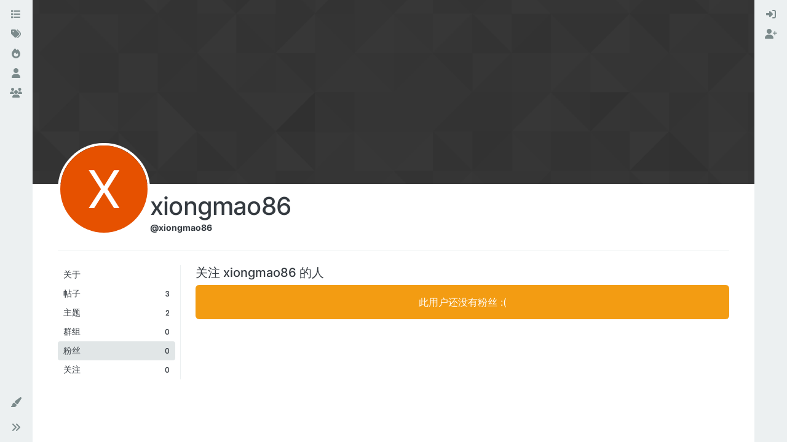

--- FILE ---
content_type: text/html; charset=utf-8
request_url: https://shine-it.net/user/xiongmao86/followers
body_size: 8887
content:
<!DOCTYPE html>
<html lang="zh-CN" data-dir="ltr" style="direction: ltr;">
<head>
<title>关注 xiongmao86 的人 | Odoo 中文社区</title>
<meta name="viewport" content="width&#x3D;device-width, initial-scale&#x3D;1.0" />
	<meta name="content-type" content="text/html; charset=UTF-8" />
	<meta name="apple-mobile-web-app-capable" content="yes" />
	<meta name="mobile-web-app-capable" content="yes" />
	<meta property="og:site_name" content="Odoo 中文社区" />
	<meta name="msapplication-badge" content="frequency=30; polling-uri=https://odoo.net.cn/sitemap.xml" />
	<meta name="theme-color" content="#ffffff" />
	<meta name="keywords" content="Odoo 中文,OpenERP 中文,Odoo,Odoo社区,Odoo中文社区,OpenERP,Odoo 中国,Odoo中国,Odoo培训,Odoo 二次开发,Odoo开发,Odoo教程" />
	<meta property="og:image" content="https://odoo.net.cn/assets/images/logo@3x.png" />
	<meta property="og:image:url" content="https://odoo.net.cn/assets/images/logo@3x.png" />
	<meta property="og:image:width" content="963" />
	<meta property="og:image:height" content="225" />
	<meta property="og:title" content="Odoo 中文社区" />
	<meta property="og:url" content="https://odoo.net.cn/user/xiongmao86/followers" />
	<meta name="description" content="Odoo 在线中文社区- Odoo技术，功能，文档，培训，合作交流" />
	<meta property="og:description" content="Odoo 在线中文社区- Odoo技术，功能，文档，培训，合作交流" />
	
<link rel="stylesheet" type="text/css" href="/assets/client-flatly.css?v=7u2bf5a3bs3" />
<link rel="icon" type="image/x-icon" href="/assets/uploads/system/favicon.ico?v&#x3D;7u2bf5a3bs3" />
	<link rel="manifest" href="/manifest.webmanifest" crossorigin="use-credentials" />
	<link rel="search" type="application/opensearchdescription+xml" title="Odoo 中文社区" href="/osd.xml" />
	<link rel="apple-touch-icon" href="/assets/images/touch/512.png" />
	<link rel="icon" sizes="36x36" href="/assets/images/touch/36.png" />
	<link rel="icon" sizes="48x48" href="/assets/images/touch/48.png" />
	<link rel="icon" sizes="72x72" href="/assets/images/touch/72.png" />
	<link rel="icon" sizes="96x96" href="/assets/images/touch/96.png" />
	<link rel="icon" sizes="144x144" href="/assets/images/touch/144.png" />
	<link rel="icon" sizes="192x192" href="/assets/images/touch/192.png" />
	<link rel="icon" sizes="512x512" href="/assets/images/touch/512.png" />
	<link rel="prefetch" href="/assets/src/modules/composer.js?v&#x3D;7u2bf5a3bs3" />
	<link rel="prefetch" href="/assets/src/modules/composer/uploads.js?v&#x3D;7u2bf5a3bs3" />
	<link rel="prefetch" href="/assets/src/modules/composer/drafts.js?v&#x3D;7u2bf5a3bs3" />
	<link rel="prefetch" href="/assets/src/modules/composer/tags.js?v&#x3D;7u2bf5a3bs3" />
	<link rel="prefetch" href="/assets/src/modules/composer/categoryList.js?v&#x3D;7u2bf5a3bs3" />
	<link rel="prefetch" href="/assets/src/modules/composer/resize.js?v&#x3D;7u2bf5a3bs3" />
	<link rel="prefetch" href="/assets/src/modules/composer/autocomplete.js?v&#x3D;7u2bf5a3bs3" />
	<link rel="prefetch" href="/assets/templates/composer.tpl?v&#x3D;7u2bf5a3bs3" />
	<link rel="prefetch" href="/assets/language/zh-CN/topic.json?v&#x3D;7u2bf5a3bs3" />
	<link rel="prefetch" href="/assets/language/zh-CN/modules.json?v&#x3D;7u2bf5a3bs3" />
	<link rel="prefetch" href="/assets/language/zh-CN/tags.json?v&#x3D;7u2bf5a3bs3" />
	<link rel="stylesheet" href="https://odoo.net.cn/assets/plugins/nodebb-plugin-emoji/emoji/styles.css?v&#x3D;7u2bf5a3bs3" />
	<link rel="prefetch stylesheet" href="/assets/plugins/nodebb-plugin-markdown/styles/default.css" />
	<link rel="prefetch" href="/assets/language/zh-CN/markdown.json?v&#x3D;7u2bf5a3bs3" />
	
<script type="a77acaaa8a848baa39493783-text/javascript">
var config = JSON.parse('{"relative_path":"","upload_url":"/assets/uploads","asset_base_url":"/assets","assetBaseUrl":"/assets","siteTitle":"Odoo \u4E2D\u6587\u793E\u533A","browserTitle":"Odoo \u4E2D\u6587\u793E\u533A","titleLayout":"&#123;pageTitle&#125; | &#123;browserTitle&#125;","showSiteTitle":true,"maintenanceMode":false,"postQueue":0,"minimumTitleLength":3,"maximumTitleLength":255,"minimumPostLength":8,"maximumPostLength":32767,"minimumTagsPerTopic":0,"maximumTagsPerTopic":5,"minimumTagLength":3,"maximumTagLength":15,"undoTimeout":10000,"useOutgoingLinksPage":false,"allowGuestHandles":false,"allowTopicsThumbnail":false,"usePagination":false,"disableChat":false,"disableChatMessageEditing":false,"maximumChatMessageLength":9007199254740991,"socketioTransports":["polling","websocket"],"socketioOrigins":"http://shine-it.net:* http://www.shine-it.net:* http://new.shine-it.net:* http://odoo.net.cn:* http://www.odoo.net.cn:* http://odoocn.org:* http://www.odoocn.org:*","websocketAddress":"","maxReconnectionAttempts":5,"reconnectionDelay":1500,"topicsPerPage":20,"postsPerPage":20,"maximumFileSize":20480,"theme:id":"nodebb-theme-harmony","theme:src":"https://cdn.jsdelivr.net/npm/bootswatch@5.2.3/dist/flatly/bootstrap.min.css","defaultLang":"zh-CN","userLang":"zh-CN","loggedIn":false,"uid":-1,"cache-buster":"v=7u2bf5a3bs3","topicPostSort":"oldest_to_newest","categoryTopicSort":"recently_replied","csrf_token":false,"searchEnabled":true,"searchDefaultInQuick":"titles","bootswatchSkin":"flatly","composer:showHelpTab":true,"enablePostHistory":true,"timeagoCutoff":30,"timeagoCodes":["af","am","ar","az-short","az","be","bg","bs","ca","cs","cy","da","de-short","de","dv","el","en-short","en","es-short","es","et","eu","fa-short","fa","fi","fr-short","fr","gl","he","hr","hu","hy","id","is","it-short","it","ja","jv","ko","ky","lt","lv","mk","nl","no","pl","pt-br-short","pt-br","pt-short","pt","ro","rs","ru","rw","si","sk","sl","sq","sr","sv","th","tr-short","tr","uk","ur","uz","vi","zh-CN","zh-TW"],"cookies":{"enabled":false,"message":"[[global:cookies.message]]","dismiss":"[[global:cookies.accept]]","link":"[[global:cookies.learn-more]]","link_url":"https:&#x2F;&#x2F;www.cookiesandyou.com"},"thumbs":{"size":512},"emailPrompt":1,"useragent":{"isSafari":false},"fontawesome":{"pro":false,"styles":["solid","brands","regular"],"version":"6.6.0"},"acpLang":"undefined","topicSearchEnabled":false,"disableCustomUserSkins":false,"defaultBootswatchSkin":"flatly","theme":{"enableQuickReply":true,"enableBreadcrumbs":true,"centerHeaderElements":false,"mobileTopicTeasers":false,"stickyToolbar":true,"autohideBottombar":true,"openSidebars":false,"chatModals":false},"openDraftsOnPageLoad":false,"spam-be-gone":{},"composer-default":{},"emojiCustomFirst":false,"question-and-answer":{"defaultCid_6":"on","forceQuestions":"off","defaultCid_2":"off","defaultCid_3":"off","defaultCid_4":"off","defaultCid_5":"off","defaultCid_7":"off","defaultCid_8":"off","defaultCid_9":"off","defaultCid_10":"off","defaultCid_11":"off","defaultCid_12":"off","defaultCid_13":"off","defaultCid_14":"off","defaultCid_15":"off","defaultCid_16":"off","defaultCid_18":"off","defaultCid_19":"off","toggleLock":"on","onlyAdmins":"off","defaultCid_20":"off","defaultCid_21":"off","defaultCid_22":"off","defaultCid_23":"off"},"markdown":{"highlight":1,"highlightLinesLanguageList":"[\\"python,py,gyp\\"]","hljsLanguages":["common"],"theme":"default.css","defaultHighlightLanguage":"","externalMark":false}}');
var app = {
user: JSON.parse('{"uid":-1,"username":"游客","displayname":"游客","userslug":"","fullname":"游客","email":"","icon:text":"?","icon:bgColor":"#aaa","groupTitle":"","groupTitleArray":[],"status":"offline","reputation":0,"email:confirmed":false,"unreadData":{"":{},"new":{},"watched":{},"unreplied":{}},"isAdmin":false,"isGlobalMod":false,"isMod":false,"privileges":{"chat":false,"chat:privileged":false,"upload:post:image":false,"upload:post:file":false,"signature":false,"invite":false,"group:create":false,"search:content":false,"search:users":false,"search:tags":false,"view:users":true,"view:tags":true,"view:groups":true,"local:login":false,"ban":false,"mute":false,"view:users:info":false},"blocks":[],"timeagoCode":"zh-CN","offline":true,"lastRoomId":null,"isEmailConfirmSent":false}')
};
document.documentElement.style.setProperty('--panel-offset', `${localStorage.getItem('panelOffset') || 0}px`);
</script>


</head>
<body class="page-user page-user-xiongmao86 page-user-followers template-account-followers page-status-200 theme-harmony user-guest skin-flatly">
<a class="visually-hidden-focusable position-absolute top-0 start-0 p-3 m-3 bg-body" style="z-index: 1021;" href="#content">跳转至内容</a>
<div class="layout-container d-flex justify-content-between pb-4 pb-md-0">
<nav component="sidebar/left" class=" text-dark bg-light sidebar sidebar-left start-0 border-end vh-100 d-none d-lg-flex flex-column justify-content-between sticky-top">
<ul id="main-nav" class="list-unstyled d-flex flex-column w-100 gap-2 mt-2 overflow-y-auto">


<li class="nav-item mx-2 " title="版块">
<a class="nav-link navigation-link d-flex gap-2 justify-content-between align-items-center "  href="&#x2F;categories"  aria-label="版块">
<span class="d-flex gap-2 align-items-center text-nowrap truncate-open">
<span class="position-relative">

<i class="fa fa-fw fa-list" data-content=""></i>
<span component="navigation/count" class="visible-closed position-absolute top-0 start-100 translate-middle badge rounded-1 bg-primary hidden"></span>

</span>
<span class="nav-text small visible-open fw-semibold text-truncate">版块</span>
</span>
<span component="navigation/count" class="visible-open badge rounded-1 bg-primary hidden"></span>
</a>

</li>



<li class="nav-item mx-2 " title="标签">
<a class="nav-link navigation-link d-flex gap-2 justify-content-between align-items-center "  href="&#x2F;tags"  aria-label="标签">
<span class="d-flex gap-2 align-items-center text-nowrap truncate-open">
<span class="position-relative">

<i class="fa fa-fw fa-tags" data-content=""></i>
<span component="navigation/count" class="visible-closed position-absolute top-0 start-100 translate-middle badge rounded-1 bg-primary hidden"></span>

</span>
<span class="nav-text small visible-open fw-semibold text-truncate">标签</span>
</span>
<span component="navigation/count" class="visible-open badge rounded-1 bg-primary hidden"></span>
</a>

</li>



<li class="nav-item mx-2 " title="热门">
<a class="nav-link navigation-link d-flex gap-2 justify-content-between align-items-center "  href="&#x2F;popular"  aria-label="热门">
<span class="d-flex gap-2 align-items-center text-nowrap truncate-open">
<span class="position-relative">

<i class="fa fa-fw fa-fire" data-content=""></i>
<span component="navigation/count" class="visible-closed position-absolute top-0 start-100 translate-middle badge rounded-1 bg-primary hidden"></span>

</span>
<span class="nav-text small visible-open fw-semibold text-truncate">热门</span>
</span>
<span component="navigation/count" class="visible-open badge rounded-1 bg-primary hidden"></span>
</a>

</li>



<li class="nav-item mx-2 " title="用户">
<a class="nav-link navigation-link d-flex gap-2 justify-content-between align-items-center "  href="&#x2F;users"  aria-label="用户">
<span class="d-flex gap-2 align-items-center text-nowrap truncate-open">
<span class="position-relative">

<i class="fa fa-fw fa-user" data-content=""></i>
<span component="navigation/count" class="visible-closed position-absolute top-0 start-100 translate-middle badge rounded-1 bg-primary hidden"></span>

</span>
<span class="nav-text small visible-open fw-semibold text-truncate">用户</span>
</span>
<span component="navigation/count" class="visible-open badge rounded-1 bg-primary hidden"></span>
</a>

</li>



<li class="nav-item mx-2 " title="群组">
<a class="nav-link navigation-link d-flex gap-2 justify-content-between align-items-center "  href="&#x2F;groups"  aria-label="群组">
<span class="d-flex gap-2 align-items-center text-nowrap truncate-open">
<span class="position-relative">

<i class="fa fa-fw fa-group" data-content=""></i>
<span component="navigation/count" class="visible-closed position-absolute top-0 start-100 translate-middle badge rounded-1 bg-primary hidden"></span>

</span>
<span class="nav-text small visible-open fw-semibold text-truncate">群组</span>
</span>
<span component="navigation/count" class="visible-open badge rounded-1 bg-primary hidden"></span>
</a>

</li>


</ul>
<div class="sidebar-toggle-container align-self-start">

<div class="dropend m-2" component="skinSwitcher" title="皮肤">
<a data-bs-toggle="dropdown" href="#" role="button" class="nav-link position-relative" aria-haspopup="true" aria-expanded="false" aria-label="皮肤">
<span class="justify-content-between w-100">
<span class="d-flex gap-2 align-items-center text-nowrap truncate-open">
<span>
<i component="skinSwitcher/icon" class="fa fa-fw fa-paintbrush"></i>
</span>
<span class="nav-text small visible-open fw-semibold">皮肤</span>
</span>
</span>
</a>
<ul class="dropdown-menu p-1 text-sm overflow-auto p-1" role="menu">
<div class="d-flex">
<div>
<li class="dropdown-header">Light</li>
<div class="d-grid" style="grid-template-columns: 1fr 1fr;">

<li>
<a href="#" class="dropdown-item rounded-1" data-value="cerulean" role="menuitem">Cerulean <i class="fa fa-fw fa-check  invisible "></i></a>
</li>

<li>
<a href="#" class="dropdown-item rounded-1" data-value="cosmo" role="menuitem">Cosmo <i class="fa fa-fw fa-check  invisible "></i></a>
</li>

<li>
<a href="#" class="dropdown-item rounded-1" data-value="flatly" role="menuitem">Flatly <i class="fa fa-fw fa-check  invisible "></i></a>
</li>

<li>
<a href="#" class="dropdown-item rounded-1" data-value="journal" role="menuitem">Journal <i class="fa fa-fw fa-check  invisible "></i></a>
</li>

<li>
<a href="#" class="dropdown-item rounded-1" data-value="litera" role="menuitem">Litera <i class="fa fa-fw fa-check  invisible "></i></a>
</li>

<li>
<a href="#" class="dropdown-item rounded-1" data-value="lumen" role="menuitem">Lumen <i class="fa fa-fw fa-check  invisible "></i></a>
</li>

<li>
<a href="#" class="dropdown-item rounded-1" data-value="lux" role="menuitem">Lux <i class="fa fa-fw fa-check  invisible "></i></a>
</li>

<li>
<a href="#" class="dropdown-item rounded-1" data-value="materia" role="menuitem">Materia <i class="fa fa-fw fa-check  invisible "></i></a>
</li>

<li>
<a href="#" class="dropdown-item rounded-1" data-value="minty" role="menuitem">Minty <i class="fa fa-fw fa-check  invisible "></i></a>
</li>

<li>
<a href="#" class="dropdown-item rounded-1" data-value="morph" role="menuitem">Morph <i class="fa fa-fw fa-check  invisible "></i></a>
</li>

<li>
<a href="#" class="dropdown-item rounded-1" data-value="pulse" role="menuitem">Pulse <i class="fa fa-fw fa-check  invisible "></i></a>
</li>

<li>
<a href="#" class="dropdown-item rounded-1" data-value="sandstone" role="menuitem">Sandstone <i class="fa fa-fw fa-check  invisible "></i></a>
</li>

<li>
<a href="#" class="dropdown-item rounded-1" data-value="simplex" role="menuitem">Simplex <i class="fa fa-fw fa-check  invisible "></i></a>
</li>

<li>
<a href="#" class="dropdown-item rounded-1" data-value="sketchy" role="menuitem">Sketchy <i class="fa fa-fw fa-check  invisible "></i></a>
</li>

<li>
<a href="#" class="dropdown-item rounded-1" data-value="spacelab" role="menuitem">Spacelab <i class="fa fa-fw fa-check  invisible "></i></a>
</li>

<li>
<a href="#" class="dropdown-item rounded-1" data-value="united" role="menuitem">United <i class="fa fa-fw fa-check  invisible "></i></a>
</li>

<li>
<a href="#" class="dropdown-item rounded-1" data-value="yeti" role="menuitem">Yeti <i class="fa fa-fw fa-check  invisible "></i></a>
</li>

<li>
<a href="#" class="dropdown-item rounded-1" data-value="zephyr" role="menuitem">Zephyr <i class="fa fa-fw fa-check  invisible "></i></a>
</li>

</div>
</div>
<div>
<li class="dropdown-header">Dark</li>

<li>
<a href="#" class="dropdown-item rounded-1" data-value="cyborg" role="menuitem">Cyborg <i class="fa fa-fw fa-check  invisible "></i></a>
</li>

<li>
<a href="#" class="dropdown-item rounded-1" data-value="darkly" role="menuitem">Darkly <i class="fa fa-fw fa-check  invisible "></i></a>
</li>

<li>
<a href="#" class="dropdown-item rounded-1" data-value="quartz" role="menuitem">Quartz <i class="fa fa-fw fa-check  invisible "></i></a>
</li>

<li>
<a href="#" class="dropdown-item rounded-1" data-value="slate" role="menuitem">Slate <i class="fa fa-fw fa-check  invisible "></i></a>
</li>

<li>
<a href="#" class="dropdown-item rounded-1" data-value="solar" role="menuitem">Solar <i class="fa fa-fw fa-check  invisible "></i></a>
</li>

<li>
<a href="#" class="dropdown-item rounded-1" data-value="superhero" role="menuitem">Superhero <i class="fa fa-fw fa-check  invisible "></i></a>
</li>

<li>
<a href="#" class="dropdown-item rounded-1" data-value="vapor" role="menuitem">Vapor <i class="fa fa-fw fa-check  invisible "></i></a>
</li>

</div>
</div>
<hr class="my-1"/>
<div class="d-grid" style="grid-template-columns: 1fr 1fr;">

<li>
<a href="#" class="dropdown-item rounded-1" data-value="" role="menuitem">默认（Flatly） <i class="fa fa-fw fa-check "></i></a>
</li>

<li>
<a href="#" class="dropdown-item rounded-1" data-value="noskin" role="menuitem">不使用皮肤 <i class="fa fa-fw fa-check  invisible "></i></a>
</li>


</div>
</ul>
</div>

<div class="sidebar-toggle m-2 d-none d-lg-block">
<a href="#" role="button" component="sidebar/toggle" class="nav-link d-flex gap-2 align-items-center p-2 pointer w-100 text-nowrap" title="展开" aria-label="侧栏滚动">
<i class="fa fa-fw fa-angles-right"></i>
<i class="fa fa-fw fa-angles-left"></i>
<span class="nav-text visible-open fw-semibold small lh-1">折叠</span>
</a>
</div>
</div>
</nav>
<main id="panel" class="d-flex flex-column gap-3 flex-grow-1 mt-3" style="min-width: 0;">

<div class="container-lg px-md-4 brand-container">
<div class="col-12 d-flex border-bottom pb-3 ">
<div component="brand/wrapper" class="d-flex align-items-center gap-3 p-2 rounded-1 align-content-stretch ">


<a component="siteTitle" class="text-truncate align-self-stretch align-items-center d-flex" href="/">
<h1 class="fs-6 fw-bold text-body mb-0">Odoo 中文社区</h1>
</a>

</div>

</div>
</div>

<script type="a77acaaa8a848baa39493783-text/javascript">
const headerEl = document.getElementById('header-menu');
if (headerEl) {
const rect = headerEl.getBoundingClientRect();
const offset = Math.max(0, rect.bottom);
document.documentElement.style.setProperty('--panel-offset', offset + `px`);
} else {
document.documentElement.style.setProperty('--panel-offset', `0px`);
}
</script>
<div class="container-lg px-md-4 d-flex flex-column gap-3 h-100 mb-5 mb-lg-0" id="content">
<noscript>
<div class="alert alert-danger">
<p>
Your browser does not seem to support JavaScript. As a result, your viewing experience will be diminished, and you have been placed in <strong>read-only mode</strong>.
</p>
<p>
Please download a browser that supports JavaScript, or enable it if it's disabled (i.e. NoScript).
</p>
</div>
</noscript>
<div class="account w-100 mx-auto">
<div class="cover position-absolute start-0 top-0 w-100" component="account/cover" style="background-image: url(/assets/images/cover-default.png); background-position: 50% 50%;">
<div class="container">



</div>
</div>
<div class="d-flex flex-column flex-md-row gap-2 w-100 pb-4 mb-4 mt-2 border-bottom">
<div  class="avatar-wrapper border border-white border-4 rounded-circle position-relative align-self-center align-self-md-start hover-parent" style="margin-top: -75px;">
<span title="xiongmao86" data-uid="21266" class="avatar  avatar-rounded" component="avatar/icon" style="--avatar-size: 142px; background-color: #e65100">X</span>

</div>
<div class="d-flex flex-column flex-md-row mt-1 justify-content-between w-100 gap-2">
<div class="d-flex flex-grow-1 flex-row gap-2">
<div class="d-flex flex-column gap-1">
<h2 class="fullname fw-semibold fs-2 tracking-tight mb-0">xiongmao86</h2>
<div class="d-flex flex-wrap gap-1 text-sm align-items-center">
<span class="username fw-bold">@xiongmao86</span>
<div class="d-flex align-items-center gap-1 p-1">

</div>
</div>
<div class="d-flex gap-2" component="user/badges"></div>

</div>
</div>
<div class="flex-shrink-0 d-flex gap-1 align-self-stretch align-self-md-start justify-content-end">





</div>
</div>
</div>
<div data-widget-area="header">

</div>
<div class="d-flex flex-column flex-md-row">
<div class="flex-shrink-0 pe-2 border-end-md text-sm mb-3 flex-basis-md-200">
<div class="sticky-md-top d-flex flex-row flex-md-column flex-wrap gap-1" style="top: 1rem;z-index: 1;">
<a href="/user/xiongmao86" class="btn btn-ghost btn-sm text-start ff-secondary fw-semibold ">
<div class="flex-grow-1">关于</div>
</a>
<a href="/user/xiongmao86/posts"class="btn btn-ghost btn-sm text-start ff-secondary fw-semibold d-flex gap-2 align-items-center





">
<div class="flex-grow-1">帖子</div>
<span class="flex-shrink-0 text-xs" title="3">3</span>
</a>
<a href="/user/xiongmao86/topics" class="btn btn-ghost btn-sm text-start ff-secondary fw-semibold d-flex gap-2 align-items-center


">
<div class="flex-grow-1">主题</div>
<span class="flex-shrink-0 text-xs" title="2">2</span>
</a>
<a href="/user/xiongmao86/groups" class="btn btn-ghost btn-sm text-start ff-secondary fw-semibold d-flex gap-2 align-items-center
">
<div class="flex-grow-1">群组</div>
<span class="flex-shrink-0 text-xs" title="0">0</span>
</a>
<a href="/user/xiongmao86/followers" class="btn btn-ghost btn-sm text-start ff-secondary fw-semibold d-flex gap-2 align-items-center
active">
<div class="flex-grow-1">粉丝</div>
<span class="flex-shrink-0 text-xs" title="0">0</span>
</a>
<a href="/user/xiongmao86/following" class="btn btn-ghost btn-sm text-start ff-secondary fw-semibold d-flex gap-2 align-items-center
">
<div class="flex-grow-1">关注</div>
<span class="flex-shrink-0 text-xs" title="0">0</span>
</a>




</div>
</div>
<div class="account-content flex-grow-1 ps-md-2 ps-lg-3 ps-xl-4" style="min-width: 0;">
<h3 class="fw-semibold fs-5">关注 xiongmao86 的人</h3>

<div class="alert alert-warning text-center">此用户还没有粉丝 :(</div>

<div class="row row-cols-2 row-cols-lg-3 row-cols-xl-4 g-4">

</div>
<nav component="pagination" class="pagination-container mt-3 hidden" aria-label="分页">
<ul class="pagination pagination-sm gap-1 hidden-xs hidden-sm justify-content-center">
<li class="page-item previous  disabled">
<a class="page-link rounded fw-secondary px-3" href="?" data-page="1" aria-label="前一页"><i class="fa fa-chevron-left"></i> </a>
</li>

<li class="page-item next  disabled">
<a class="page-link rounded fw-secondary px-3" href="?" data-page="1" aria-label="后一页"> <i class="fa fa-chevron-right"></i></a>
</li>
</ul>

<ul class="pagination pagination-sm hidden-md hidden-lg justify-content-center">
<li class="page-item first disabled">
<a class="page-link fw-secondary" href="?" data-page="1" aria-label="第一页"><i class="fa fa-fast-backward"></i> </a>
</li>
<li class="page-item previous disabled">
<a class="page-link fw-secondary" href="?" data-page="1" aria-label="前一页"><i class="fa fa-chevron-left"></i> </a>
</li>
<li component="pagination/select-page" class="page-item page select-page">
<a class="page-link fw-secondary" href="#" aria-label="前往页面">1 / 1</a>
</li>
<li class="page-item next disabled">
<a class="page-link fw-secondary" href="?" data-page="1" aria-label="后一页"> <i class="fa fa-chevron-right"></i></a>
</li>
<li class="page-item last disabled">
<a class="page-link fw-secondary"  href="?" data-page="1" aria-label="最后一页"><i class="fa fa-fast-forward"></i> </a>
</li>
</ul>

</nav>
</div>
</div>
</div><script id="ajaxify-data" type="application/json">{"uid":21266,"username":"xiongmao86","userslug":"xiongmao86","email":"","email:confirmed":true,"joindate":1594583822642,"lastonline":1596361801686,"picture":null,"icon:bgColor":"#e65100","fullname":"","location":"","birthday":"","website":"","aboutme":"","signature":"","uploadedpicture":null,"profileviews":3,"reputation":0,"postcount":3,"topiccount":2,"lastposttime":1596183371713,"banned":false,"banned:expire":0,"status":"offline","flags":null,"followerCount":0,"followingCount":0,"cover:url":"/assets/images/cover-default.png","cover:position":"50% 50%","groupTitle":null,"mutedUntil":0,"mutedReason":null,"displayname":"xiongmao86","groupTitleArray":[],"icon:text":"X","joindateISO":"2020-07-12T19:57:02.642Z","lastonlineISO":"2020-08-02T09:50:01.686Z","muted":false,"banned_until":0,"banned_until_readable":"Not Banned","aboutmeParsed":"","age":0,"emailHidden":true,"emailClass":"","moderationNote":"","isBlocked":false,"yourid":-1,"theirid":21266,"isTargetAdmin":false,"isAdmin":false,"isGlobalModerator":false,"isModerator":false,"isAdminOrGlobalModerator":false,"isAdminOrGlobalModeratorOrModerator":false,"isSelfOrAdminOrGlobalModerator":false,"canEdit":false,"canBan":false,"canMute":false,"canFlag":false,"canChangePassword":false,"isSelf":false,"isFollowing":false,"canChat":false,"hasPrivateChat":0,"iconBackgrounds":["#f44336","#e91e63","#9c27b0","#673ab7","#3f51b5","#2196f3","#009688","#1b5e20","#33691e","#827717","#e65100","#ff5722","#795548","#607d8b"],"showHidden":false,"allowProfilePicture":true,"allowCoverPicture":true,"allowProfileImageUploads":1,"allowedProfileImageExtensions":".png, .jpeg, .bmp, .gif, .jpg","groups":[],"selectedGroup":[],"disableSignatures":false,"reputation:disabled":false,"downvote:disabled":false,"profile_links":[],"websiteLink":"http://","websiteName":"","username:disableEdit":0,"email:disableEdit":1,"blocksCount":0,"counts":{"posts":3,"best":0,"controversial":0,"topics":2,"groups":0,"following":0,"followers":0},"title":"[[pages:account/followers, xiongmao86]]","users":[],"pagination":{"prev":{"page":1,"active":false},"next":{"page":1,"active":false},"first":{"page":1,"active":true},"last":{"page":1,"active":false},"rel":[],"pages":[],"currentPage":1,"pageCount":1},"breadcrumbs":[{"text":"[[global:home]]","url":"https://odoo.net.cn"},{"text":"xiongmao86","url":"https://odoo.net.cn//user/xiongmao86"},{"text":"[[user:followers]]"}],"loggedIn":false,"loggedInUser":{"uid":-1,"username":"[[global:guest]]","picture":"","icon:text":"?","icon:bgColor":"#aaa"},"relative_path":"","template":{"name":"account/followers","account/followers":true},"url":"/user/xiongmao86/followers","bodyClass":"page-user page-user-xiongmao86 page-user-followers template-account-followers page-status-200 theme-harmony user-guest","_header":{"tags":{"meta":[{"name":"viewport","content":"width&#x3D;device-width, initial-scale&#x3D;1.0"},{"name":"content-type","content":"text/html; charset=UTF-8","noEscape":true},{"name":"apple-mobile-web-app-capable","content":"yes"},{"name":"mobile-web-app-capable","content":"yes"},{"property":"og:site_name","content":"Odoo 中文社区"},{"name":"msapplication-badge","content":"frequency=30; polling-uri=https://odoo.net.cn/sitemap.xml","noEscape":true},{"name":"theme-color","content":"#ffffff"},{"name":"keywords","content":"Odoo 中文,OpenERP 中文,Odoo,Odoo社区,Odoo中文社区,OpenERP,Odoo 中国,Odoo中国,Odoo培训,Odoo 二次开发,Odoo开发,Odoo教程"},{"property":"og:image","content":"https://odoo.net.cn/assets/images/logo@3x.png","noEscape":true},{"property":"og:image:url","content":"https://odoo.net.cn/assets/images/logo@3x.png","noEscape":true},{"property":"og:image:width","content":"963"},{"property":"og:image:height","content":"225"},{"content":"Odoo 中文社区","property":"og:title"},{"content":"https://odoo.net.cn/user/xiongmao86/followers","property":"og:url"},{"content":"Odoo 在线中文社区- Odoo技术，功能，文档，培训，合作交流","name":"description"},{"content":"Odoo 在线中文社区- Odoo技术，功能，文档，培训，合作交流","property":"og:description"}],"link":[{"rel":"icon","type":"image/x-icon","href":"/assets/uploads/system/favicon.ico?v&#x3D;7u2bf5a3bs3"},{"rel":"manifest","href":"/manifest.webmanifest","crossorigin":"use-credentials"},{"rel":"search","type":"application/opensearchdescription+xml","title":"Odoo 中文社区","href":"/osd.xml"},{"rel":"apple-touch-icon","href":"/assets/images/touch/512.png"},{"rel":"icon","sizes":"36x36","href":"/assets/images/touch/36.png"},{"rel":"icon","sizes":"48x48","href":"/assets/images/touch/48.png"},{"rel":"icon","sizes":"72x72","href":"/assets/images/touch/72.png"},{"rel":"icon","sizes":"96x96","href":"/assets/images/touch/96.png"},{"rel":"icon","sizes":"144x144","href":"/assets/images/touch/144.png"},{"rel":"icon","sizes":"192x192","href":"/assets/images/touch/192.png"},{"rel":"icon","sizes":"512x512","href":"/assets/images/touch/512.png"},{"rel":"prefetch","href":"/assets/src/modules/composer.js?v&#x3D;7u2bf5a3bs3"},{"rel":"prefetch","href":"/assets/src/modules/composer/uploads.js?v&#x3D;7u2bf5a3bs3"},{"rel":"prefetch","href":"/assets/src/modules/composer/drafts.js?v&#x3D;7u2bf5a3bs3"},{"rel":"prefetch","href":"/assets/src/modules/composer/tags.js?v&#x3D;7u2bf5a3bs3"},{"rel":"prefetch","href":"/assets/src/modules/composer/categoryList.js?v&#x3D;7u2bf5a3bs3"},{"rel":"prefetch","href":"/assets/src/modules/composer/resize.js?v&#x3D;7u2bf5a3bs3"},{"rel":"prefetch","href":"/assets/src/modules/composer/autocomplete.js?v&#x3D;7u2bf5a3bs3"},{"rel":"prefetch","href":"/assets/templates/composer.tpl?v&#x3D;7u2bf5a3bs3"},{"rel":"prefetch","href":"/assets/language/zh-CN/topic.json?v&#x3D;7u2bf5a3bs3"},{"rel":"prefetch","href":"/assets/language/zh-CN/modules.json?v&#x3D;7u2bf5a3bs3"},{"rel":"prefetch","href":"/assets/language/zh-CN/tags.json?v&#x3D;7u2bf5a3bs3"},{"rel":"stylesheet","href":"https://odoo.net.cn/assets/plugins/nodebb-plugin-emoji/emoji/styles.css?v&#x3D;7u2bf5a3bs3"},{"rel":"prefetch stylesheet","type":"","href":"/assets/plugins/nodebb-plugin-markdown/styles/default.css"},{"rel":"prefetch","href":"/assets/language/zh-CN/markdown.json?v&#x3D;7u2bf5a3bs3"}]}},"widgets":{}}</script></div><!-- /.container#content -->
</main>
<nav component="sidebar/right" class=" text-dark bg-light sidebar sidebar-right end-0 border-start vh-100 d-none d-lg-flex flex-column sticky-top">

<ul id="logged-out-menu" class="list-unstyled d-flex flex-column w-100 gap-2 mt-2" role="menu">
<li class="nav-item mx-2 order-last order-md-first" title="登录" role="menuitem">
<a class="nav-link" href="/login" aria-label="登录">
<span class="d-flex gap-2 align-items-center text-nowrap truncate-open">
<span class="position-relative">
<i class="fa fa-fw fa-sign-in"></i>
</span>
<span class="nav-text small visible-open fw-semibold">登录</span>
</span>
</a>
</li>
<hr class="my-2 mx-2 visible-open">

<li class="nav-item mx-2" title="注册" role="menuitem">
<span class="text-xs visible-open">没有帐号？</span>
<a class="nav-link" href="/register" aria-label="注册">
<span class="d-flex gap-2 align-items-center text-nowrap truncate-open">
<span class="position-relative">
<i class="fa fa-fw fa-user-plus"></i>
</span>
<span class="nav-text small visible-open fw-semibold">注册</span>
</span>
</a>
</li>
<hr class="my-2 mx-2 visible-open">



<li component="sidebar/search" class="visible-open nav-item mx-2 search">
<div class="d-flex gap-2 py-1 px-2 align-items-center" title="登录或注册以进行搜索。">
<i class="fa fa-fw fa-search"></i>
<span class="nav-text visible-open text-xs">登录或注册以进行搜索。</span>
</div>
</li>


</ul>

<div class="visible-open small text-secondary mt-auto" data-widget-area="sidebar-footer">

</div>
</nav>
</div>
<div component="bottombar" class="bottombar d-flex flex-column d-lg-none fixed-bottom ff-secondary gap-1 align-items-center" style="bottom: 0px;">
<div class="d-flex w-100">
<div class="pagination-block text-bg-light m-2 rounded-1 border border-gray-300 w-100" style="height:30px;">
<div class="position-relative">
<div class="progress-bar rounded-1 bg-info d-block position-absolute" style="height:28px;"></div>
</div>
<div class="wrapper dropup-center d-flex align-items-center justify-content-between w-100 h-100" style="padding: 5px 0px;">
<div class="d-flex">
<div class="lh-1 px-2">
<i class="fa fa-angles-left pointer fa-fw pagetop fs-5" style="z-index: 1;"></i>
</div>

</div>
<a href="#" class="text-reset dropdown-toggle d-inline-block px-3 text-decoration-none" data-bs-toggle="dropdown" aria-haspopup="true" aria-expanded="false">
<span class="d-inline-flex gap-2 align-items-center pagination-text position-relative fw-bold"></span>
</a>
<div class="d-flex">

<div class="lh-1 px-2">
<i class="fa fa-angles-right pointer fa-fw pagebottom fs-5" style="z-index: 1;"></i>
</div>
</div>
<ul class="dropdown-menu p-0" role="menu" style="width: 100%;">
<li class="p-3">
<div class="row">
<div class="col-8 post-content overflow-hidden mb-3" style="height: 350px;"></div>
<div class="col-4 ps-0 text-end">
<div class="scroller-content">
<span class="pointer pagetop">第一个帖子 <i class="fa fa-angle-double-up"></i></span>
<div class="scroller-container border-gray-200" style="height: 300px;">
<div class="scroller-thumb position-relative text-nowrap" style="height: 40px;">
<span class="thumb-text text-sm fw-bold user-select-none position-relative pe-2" style="top: -15px;"></span>
<div class="rounded-2 scroller-thumb-icon bg-primary d-inline-block position-relative" style="width: 9px; height:40px;"></div>
</div>
</div>
<span class="pointer pagebottom">最后一个帖子 <i class="fa fa-angle-double-down"></i></span>
</div>
</div>
</div>
<div class="row">
<div class="col-6">
<button id="myNextPostBtn" class="btn btn-outline-secondary form-control text-truncate" disabled>转到我的下一个帖子</button>
</div>
<div class="col-6">
<input type="number" class="form-control" id="indexInput" placeholder="跳转到帖子">
</div>
</div>
</li>
</ul>
</div>
</div>
</div>
<div class="bottombar-nav p-2 text-dark bg-light d-flex justify-content-between align-items-center w-100">
<div class="bottombar-nav-left d-flex gap-3 align-items-center">
<div>
<a href="#" role="button" class="nav-link d-flex justify-content-between align-items-center position-relative" data-bs-toggle="dropdown" aria-haspopup="true" aria-expanded="false">
<span class="position-relative">
<i class="fa fa-fw fa-lg fa-bars"></i>
<span component="unread/count" data-unread-url="/unread" class="position-absolute top-0 start-100 translate-middle badge rounded-1 bg-primary hidden">0</span>
</span>
</a>
<ul class="navigation-dropdown dropdown-menu" role="menu">


<li class="nav-item " title="版块">
<a class="nav-link navigation-link px-3 py-2 "  href="&#x2F;categories" >
<span class="d-inline-flex justify-content-between align-items-center w-100">
<span class="text-nowrap">

<i class="fa fa-fw fa-list" data-content=""></i>

<span class="nav-text px-2 fw-semibold">版块</span>
</span>
<span component="navigation/count" class="badge rounded-1 bg-primary hidden"></span>
</span>
</a>

</li>



<li class="nav-item " title="标签">
<a class="nav-link navigation-link px-3 py-2 "  href="&#x2F;tags" >
<span class="d-inline-flex justify-content-between align-items-center w-100">
<span class="text-nowrap">

<i class="fa fa-fw fa-tags" data-content=""></i>

<span class="nav-text px-2 fw-semibold">标签</span>
</span>
<span component="navigation/count" class="badge rounded-1 bg-primary hidden"></span>
</span>
</a>

</li>



<li class="nav-item " title="热门">
<a class="nav-link navigation-link px-3 py-2 "  href="&#x2F;popular" >
<span class="d-inline-flex justify-content-between align-items-center w-100">
<span class="text-nowrap">

<i class="fa fa-fw fa-fire" data-content=""></i>

<span class="nav-text px-2 fw-semibold">热门</span>
</span>
<span component="navigation/count" class="badge rounded-1 bg-primary hidden"></span>
</span>
</a>

</li>



<li class="nav-item " title="用户">
<a class="nav-link navigation-link px-3 py-2 "  href="&#x2F;users" >
<span class="d-inline-flex justify-content-between align-items-center w-100">
<span class="text-nowrap">

<i class="fa fa-fw fa-user" data-content=""></i>

<span class="nav-text px-2 fw-semibold">用户</span>
</span>
<span component="navigation/count" class="badge rounded-1 bg-primary hidden"></span>
</span>
</a>

</li>



<li class="nav-item " title="群组">
<a class="nav-link navigation-link px-3 py-2 "  href="&#x2F;groups" >
<span class="d-inline-flex justify-content-between align-items-center w-100">
<span class="text-nowrap">

<i class="fa fa-fw fa-group" data-content=""></i>

<span class="nav-text px-2 fw-semibold">群组</span>
</span>
<span component="navigation/count" class="badge rounded-1 bg-primary hidden"></span>
</span>
</a>

</li>


</ul>
</div>
</div>
<div class="bottombar-nav-right d-flex gap-3 align-items-center">
<div>

<ul id="logged-out-menu" class="list-unstyled d-flex w-100 gap-3 mb-0 logged-out-menu">


<li class="nav-item mx-2" title="注册">
<a class="nav-link" href="/register">
<i class="fa fa-fw fa-user-plus"></i>
</a>
</li>

<li class="nav-item mx-2" title="登录">
<a class="nav-link" href="/login">
<i class="fa fa-fw fa-sign-in"></i>
</a>
</li>
</ul>

</div>
</div>
</div>
</div>

<script defer src="/assets/nodebb.min.js?v=7u2bf5a3bs3" type="a77acaaa8a848baa39493783-text/javascript"></script>

<script type="a77acaaa8a848baa39493783-text/javascript">
if (document.readyState === 'loading') {
document.addEventListener('DOMContentLoaded', prepareFooter);
} else {
prepareFooter();
}
function prepareFooter() {

$(document).ready(function () {
app.coldLoad();
});
}
</script>
<script src="/cdn-cgi/scripts/7d0fa10a/cloudflare-static/rocket-loader.min.js" data-cf-settings="a77acaaa8a848baa39493783-|49" defer></script><script defer src="https://static.cloudflareinsights.com/beacon.min.js/vcd15cbe7772f49c399c6a5babf22c1241717689176015" integrity="sha512-ZpsOmlRQV6y907TI0dKBHq9Md29nnaEIPlkf84rnaERnq6zvWvPUqr2ft8M1aS28oN72PdrCzSjY4U6VaAw1EQ==" data-cf-beacon='{"version":"2024.11.0","token":"6f350f6c9fb742eea3dc86a096742b8a","r":1,"server_timing":{"name":{"cfCacheStatus":true,"cfEdge":true,"cfExtPri":true,"cfL4":true,"cfOrigin":true,"cfSpeedBrain":true},"location_startswith":null}}' crossorigin="anonymous"></script>
</body>
</html>

--- FILE ---
content_type: application/javascript; charset=UTF-8
request_url: https://shine-it.net/assets/forum/account-header.6d680bd383a680b50b07.min.js
body_size: 5741
content:
(self.webpackChunknodebb=self.webpackChunknodebb||[]).push([[4884,99127,5719,42289,43400,34271,1091,97082,16852,49897],{67910:(y,b,u)=>{"use strict";var m,h;m=[u(36684),u(72254),u(52473),u(17459),u(47283),u(28061),u(7524),u(49897),u(40027),u(29930)],h=function(p,i,r,n,o,t,s,a,f,l){const c={};let e;c.init=function(){e=ajaxify.data.isAdmin||ajaxify.data.isSelf||ajaxify.data.isGlobalModerator,d(),g(),e&&A(),r.get("account/follow").on("click",()=>x("follow")),r.get("account/unfollow").on("click",()=>x("unfollow")),r.get("account/chat").on("click",async function(){const{roomId:v}=await a.get(`/users/${ajaxify.data.uid}/chat`),C=await app.require("chat");v?C.openChat(v):C.newChat(ajaxify.data.uid)}),r.get("account/new-chat").on("click",async function(){(await app.require("chat")).newChat(ajaxify.data.uid,function(){r.get("account/chat").parent().removeClass("hidden")})}),r.get("account/ban").on("click",()=>t.banAccount(ajaxify.data.theirid)),r.get("account/mute").on("click",()=>t.muteAccount(ajaxify.data.theirid)),r.get("account/unban").on("click",()=>t.unbanAccount(ajaxify.data.theirid)),r.get("account/unmute").on("click",()=>t.unmuteAccount(ajaxify.data.theirid)),r.get("account/delete-account").on("click",()=>o.account(ajaxify.data.theirid)),r.get("account/delete-content").on("click",()=>o.content(ajaxify.data.theirid)),r.get("account/delete-all").on("click",()=>o.purge(ajaxify.data.theirid)),r.get("account/flag").on("click",D),r.get("account/block").on("click",()=>E("block")),r.get("account/unblock").on("click",()=>E("unblock"))};function d(){$(".account-sub-links li a").removeClass("active").each(function(){const v=$(this).attr("href");if(decodeURIComponent(v)===decodeURIComponent(window.location.pathname))return $(this).addClass("active"),!1})}function g(){$('[component="profile/change/picture"]').on("click",function(){return s.openChangeModal(),!1})}function A(){p.init(r.get("account/cover"),function(v,C,w){socket.emit("user.updateCover",{uid:ajaxify.data.uid,imageData:v,position:C},w)},function(){i.show({title:"[[user:upload-cover-picture]]",socketMethod:"user.updateCover",aspectRatio:NaN,allowSkippingCrop:!0,restrictImageDimension:!1,paramName:"uid",paramValue:ajaxify.data.theirid,accept:".png,.jpg,.bmp"},function(v){v=(v.startsWith("http")?"":config.relative_path)+v+"?"+Date.now(),r.get("account/cover").css("background-image","url("+v+")")})},j)}function x(v){return a[v==="follow"?"put":"del"]("/users/"+ajaxify.data.uid+"/follow",void 0,function(C){if(C)return l.error(C);r.get("account/follow").toggleClass("hide",v==="follow"),r.get("account/unfollow").toggleClass("hide",v==="unfollow"),l.success("[[global:alert."+v+", "+ajaxify.data.username+"]]")}),!1}function D(){u.e(6574).then(function(){var v=[u(6574)];(function(C){C.showFlagModal({type:"user",id:ajaxify.data.uid})}).apply(null,v)}).catch(u.oe)}function E(v){return socket.emit("user.toggleBlock",{blockeeUid:ajaxify.data.uid,blockerUid:app.user.uid,action:v},function(C,w){if(C)return l.error(C);r.get("account/block").toggleClass("hidden",w),r.get("account/unblock").toggleClass("hidden",!w)}),!1}function j(){n.translate("[[user:remove-cover-picture-confirm]]",function(v){f.confirm(v,function(C){C&&socket.emit("user.removeCover",{uid:ajaxify.data.uid},function(w){w?l.error(w):ajaxify.refresh()})})})}return c}.apply(b,m),h!==void 0&&(y.exports=h)},47283:(y,b,u)=>{"use strict";var m,h;m=[u(49897),u(40027),u(29930)],h=function(p,i,r){const n={};n.account=function(t,s){o(t,"[[user:delete-this-account-confirm]]","/account","[[user:account-deleted]]",s)},n.content=function(t,s){o(t,"[[user:delete-account-content-confirm]]","/content","[[user:account-content-deleted]]",s)},n.purge=function(t,s){o(t,"[[user:delete-all-confirm]]","","[[user:account-deleted]]",s)};function o(t,s,a,f,l){i.confirm(s,function(c){c&&p.del(`/users/${t}${a}`,{}).then(()=>{if(r.success(f),typeof l=="function")return l()}).catch(r.error)})}return n}.apply(b,m),h!==void 0&&(y.exports=h)},28061:(y,b,u)=>{"use strict";var m,h;m=[u(81335),u(49897),u(40027),u(29930)],h=function(p,i,r,n){const o={};o.banAccount=function(s,a){s=s||ajaxify.data.theirid,t({tpl:"modals/temporary-ban",title:"[[user:ban-account]]",onSubmit:function(f){const l=f.length>0?Date.now()+f.length*1e3*60*60*(parseInt(f.unit,10)?24:1):0;i.put("/users/"+s+"/ban",{until:l,reason:f.reason||""}).then(()=>{if(typeof a=="function")return a();ajaxify.refresh()}).catch(n.error)}})},o.unbanAccount=function(s){t({tpl:"modals/unban",title:"[[user:unban-account]]",onSubmit:function(a){i.del("/users/"+s+"/ban",{reason:a.reason||""}).then(()=>{ajaxify.refresh()}).catch(n.error)}})},o.muteAccount=function(s,a){s=s||ajaxify.data.theirid,t({tpl:"modals/temporary-mute",title:"[[user:mute-account]]",onSubmit:function(f){const l=f.length>0?Date.now()+f.length*1e3*60*60*(parseInt(f.unit,10)?24:1):0;i.put("/users/"+s+"/mute",{until:l,reason:f.reason||""}).then(()=>{if(typeof a=="function")return a();ajaxify.refresh()}).catch(n.error)}})},o.unmuteAccount=function(s){t({tpl:"modals/unmute",title:"[[user:unmute-account]]",onSubmit:function(a){i.del("/users/"+s+"/mute",{reason:a.reason||""}).then(()=>{ajaxify.refresh()}).catch(n.error)}})};function t(s){p.render(s.tpl,{}).then(function(a){const f=r.dialog({title:s.title,message:a,show:!0,onEscape:!0,buttons:{close:{label:"[[global:close]]",className:"btn-link"},submit:{label:s.title,callback:function(){const l=f.find("form").serializeArray().reduce(function(c,e){return c[e.name]=e.value,c},{});s.onSubmit(l)}}}})})}return o}.apply(b,m),h!==void 0&&(y.exports=h)},7524:(y,b,u)=>{"use strict";var m,h;m=[u(72254),u(49897),u(40027),u(29930)],h=((p,i,r,n)=>{const o={};o.openChangeModal=()=>{socket.emit("user.getProfilePictures",{uid:ajaxify.data.uid},function(a,f){if(a)return n.error(a);const l=f.reduce(function(c,e){return c||e.type==="uploaded"},!1);app.parseAndTranslate("modals/change-picture",{pictures:f,uploaded:l,icon:{text:ajaxify.data["icon:text"],bgColor:ajaxify.data["icon:bgColor"]},defaultAvatar:ajaxify.data.defaultAvatar,allowProfileImageUploads:ajaxify.data.allowProfileImageUploads,iconBackgrounds:ajaxify.data.iconBackgrounds,user:{uid:ajaxify.data.uid,username:ajaxify.data.username,picture:ajaxify.data.picture,"icon:text":ajaxify.data["icon:text"],"icon:bgColor":ajaxify.data["icon:bgColor"]}},function(c){const e=r.dialog({className:"picture-switcher",title:"[[user:change-picture]]",message:c,show:!0,size:"large",buttons:{close:{label:"[[global:close]]",callback:A,className:"btn-link"},update:{label:"[[global:save-changes]]",callback:g}}});e.on("shown.bs.modal",d),e.on("click",".list-group-item",function(){e.find(".list-group-item").removeClass("active"),$(this).addClass("active")}),e.on("change",'input[type="radio"][name="icon:bgColor"]',x=>{const D=x.target.value;e.find('[component="avatar/icon"]').css("background-color",D)}),t(e);function d(){ajaxify.data.picture?e.find(".list-group-item img").each(function(){this.getAttribute("src")===ajaxify.data.picture&&$(this).parents(".list-group-item").addClass("active")}):e.find('[data-type="default"]').addClass("active");const x=document.querySelector(`.modal input[type="radio"][value="${ajaxify.data["icon:bgColor"]}"]`);x?x.checked=!0:document.querySelector('.modal input[type="radio"]').checked=!0}function g(){const x=e.find(".list-group-item.active").attr("data-type"),D=document.querySelector('.modal.picture-switcher input[type="radio"]:checked').value||"transparent";s(x,D).then(()=>{o.updateHeader(x==="default"?"":e.find(".list-group-item.active img").attr("src"),D),ajaxify.refresh()}).catch(n.error)}function A(){e.modal("hide")}})})},o.updateHeader=(a,f)=>{if(parseInt(ajaxify.data.theirid,10)!==parseInt(ajaxify.data.yourid,10))return;!a&&ajaxify.data.defaultAvatar&&(a=ajaxify.data.defaultAvatar);const l=$('[component="header/avatar"] [component="avatar/picture"]'),c=$('[component="header/avatar"] [component="avatar/icon"]');if(a){if(!l.length&&c.length){const e=$("<img/>");$(c[0].attributes).each(function(){e.attr(this.nodeName,this.nodeValue)}),e.attr("component","avatar/picture").attr("src",a).insertBefore(c)}}else l.remove();f&&c.css({"background-color":f})};function t(a){function f(c){c=(c.startsWith("http")?"":config.relative_path)+c;const e=c+"?"+Date.now();o.updateHeader(e),ajaxify.data.picture&&ajaxify.data.picture.length?($(`#user-current-picture, img[data-uid="${ajaxify.data.theirid}"].avatar`).attr("src",e),ajaxify.data.uploadedpicture=c,ajaxify.data.picture=c):ajaxify.refresh(function(){$(`#user-current-picture, img[data-uid="${ajaxify.data.theirid}"].avatar`).attr("src",e)})}function l(){ajaxify.data.uploadedpicture===ajaxify.data.picture&&(ajaxify.refresh(),o.updateHeader())}a.find('[data-action="upload"]').on("click",function(){return a.modal("hide"),p.show({socketMethod:"user.uploadCroppedPicture",route:config.relative_path+"/api/user/"+ajaxify.data.userslug+"/uploadpicture",aspectRatio:1/1,paramName:"uid",paramValue:ajaxify.data.theirid,fileSize:ajaxify.data.maximumProfileImageSize,allowSkippingCrop:!1,title:"[[user:upload-picture]]",description:"[[user:upload-a-picture]]",accept:ajaxify.data.allowedProfileImageExtensions},function(c){f(c)}),!1}),a.find('[data-action="upload-url"]').on("click",function(){return a.modal("hide"),app.parseAndTranslate("modals/upload-picture-from-url",{},function(c){c.modal("show"),c.find(".upload-btn").on("click",function(){const e=c.find("#uploadFromUrl").val();return e&&(c.modal("hide"),p.handleImageCrop({url:e,socketMethod:"user.uploadCroppedPicture",aspectRatio:1,allowSkippingCrop:!1,paramName:"uid",paramValue:ajaxify.data.theirid},f)),!1})}),!1}),a.find('[data-action="remove-uploaded"]').on("click",function(){socket.emit("user.removeUploadedPicture",{uid:ajaxify.data.theirid},function(c){if(a.modal("hide"),c)return n.error(c);l()})})}function s(a,f){return i.put(`/users/${ajaxify.data.theirid}/picture`,{type:a,bgColor:f})}return o}).apply(b,m),h!==void 0&&(y.exports=h)},49897:(y,b,u)=>{"use strict";u.r(b),u.d(b,{del:()=>c,get:()=>t,head:()=>s,patch:()=>f,post:()=>a,put:()=>l});var m=u(91749),h=u.n(m),p=u(40027),i=u.n(p);const r=config.relative_path+"/api/v3";async function n(e,d){if(e.url=e.url.startsWith("/api")?config.relative_path+e.url:r+e.url,typeof d=="function"){o(e).then(g=>d(null,g),g=>d(g));return}try{return await o(e)}catch(g){if(g.message==="A valid login session was not found. Please log in and try again."){const{url:A}=await(0,m.fire)("filter:admin.reauth",{url:"login"});return(0,p.confirm)("[[error:api.reauth-required]]",x=>{x&&ajaxify.go(A)})}throw g}}async function o(e){const{url:d}=e;delete e.url,e.data&&!(e.data instanceof FormData)&&(e.data=JSON.stringify(e.data||{}),e.headers["content-type"]="application/json; charset=utf-8"),{options:e}=await(0,m.fire)("filter:api.options",{options:e}),e.data&&(e.body=e.data,delete e.data);const g=await fetch(d,e),{headers:A}=g,x=A.get("content-type"),D=x&&x.startsWith("application/json");let E;if(e.method!=="HEAD"&&(D?E=await g.json():E=await g.text()),!g.ok)throw E?new Error(D?E.status.message:E):new Error(g.statusText);return D&&E&&E.hasOwnProperty("status")&&E.hasOwnProperty("response")?E.response:E}function t(e,d,g){return n({url:e+(d&&Object.keys(d).length?"?"+$.param(d):"")},g)}function s(e,d,g){return n({url:e+(d&&Object.keys(d).length?"?"+$.param(d):""),method:"HEAD"},g)}function a(e,d,g){return n({url:e,method:"POST",data:d,headers:{"x-csrf-token":config.csrf_token}},g)}function f(e,d,g){return n({url:e,method:"PATCH",data:d,headers:{"x-csrf-token":config.csrf_token}},g)}function l(e,d,g){return n({url:e,method:"PUT",data:d,headers:{"x-csrf-token":config.csrf_token}},g)}function c(e,d,g){return n({url:e,method:"DELETE",data:d,headers:{"x-csrf-token":config.csrf_token}},g)}},36684:(y,b,u)=>{"use strict";var m,h;m=[u(29930),u(18675)],h=function(p){const i={coverEl:null,saveFn:null};i.init=function(n,o,t,s){i.coverEl=n,i.saveFn=o,n.find(".upload").on("click",t),n.find(".resize").on("click",function(){r(n)}),n.find(".remove").on("click",s),n.on("dragover",i.onDragOver).on("drop",i.onDrop),n.find(".save").on("click",i.save),n.addClass("initialised")},i.onDragOver=function(n){n.stopPropagation(),n.preventDefault(),n.originalEvent.dataTransfer.dropEffect="copy"},i.onDrop=function(n){n.stopPropagation(),n.preventDefault();const o=n.originalEvent.dataTransfer.files,t=new FileReader;o.length&&o[0].type.match("image.*")&&(t.onload=function(s){i.coverEl.css("background-image","url("+s.target.result+")"),i.newCover=s.target.result},t.readAsDataURL(o[0]),r(i.coverEl))};function r(n){n.toggleClass("active",1).backgroundDraggable({axis:"y",units:"percent"}),p.alert({alert_id:"drag_start",title:"[[modules:cover.dragging-title]]",message:"[[modules:cover.dragging-message]]",timeout:5e3})}return i.save=function(){i.coverEl.addClass("saving"),i.saveFn(i.newCover||void 0,i.coverEl.css("background-position"),function(n){n?p.error(n):(i.coverEl.toggleClass("active",0),i.coverEl.backgroundDraggable("disable"),i.coverEl.off("dragover",i.onDragOver),i.coverEl.off("drop",i.onDrop),p.success("[[modules:cover.saved]]")),i.coverEl.removeClass("saving")})},i}.apply(b,m),h!==void 0&&(y.exports=h)},72254:(y,b,u)=>{"use strict";var m,h;m=[u(29930)],h=function(p){const i={};i.show=function(t,s){const a=t.hasOwnProperty("fileSize")&&t.fileSize!==void 0?parseInt(t.fileSize,10):!1;app.parseAndTranslate("modals/upload-file",{showHelp:t.hasOwnProperty("showHelp")&&t.showHelp!==void 0?t.showHelp:!0,fileSize:a,title:t.title||"[[global:upload-file]]",description:t.description||"",button:t.button||"[[global:upload]]",accept:t.accept?t.accept.replace(/,/g,"&#44; "):""},function(f){f.modal("show"),f.on("hidden.bs.modal",function(){f.remove()});const l=f.find("#uploadForm");t.route&&l.attr("action",t.route),f.find("#fileUploadSubmitBtn").on("click",function(){return $(this).addClass("disabled"),t.uploadModal=f,o(t,s),!1})})},i.handleImageCrop=function(t,s){$("#crop-picture-modal").remove(),app.parseAndTranslate("modals/crop_picture",{url:utils.escapeHTML(t.url)},async function(a){a.modal({backdrop:"static"}).modal("show");const f=parseInt($(window).height()/2,10),l=document.getElementById("cropped-image");$(l).css("max-height",f);const c=(await u.e(60239).then(u.t.bind(u,65643,23))).default;let e=new c(l,{aspectRatio:t.aspectRatio,autoCropArea:1,viewMode:1,checkCrossOrigin:!0,cropmove:function(){t.restrictImageDimension&&(e.cropBoxData.width>t.imageDimension&&e.setCropBoxData({width:t.imageDimension}),e.cropBoxData.height>t.imageDimension&&e.setCropBoxData({height:t.imageDimension}))},ready:function(){if(!n(e,t))return a.modal("hide");if(t.restrictImageDimension){const d=l.width<l.height?l.width:l.height,g=d>t.imageDimension?t.imageDimension:d;e.setCropBoxData({width:g,height:g})}a.find(".rotate").on("click",function(){const d=this.getAttribute("data-degrees");e.rotate(d)}),a.find(".flip").on("click",function(){const d=this.getAttribute("data-option");this.getAttribute("data-method")==="scaleX"?e.scaleX(d):e.scaleY(d),this.setAttribute("data-option",d*-1)}),a.find(".reset").on("click",function(){e.reset()}),a.find(".crop-btn").on("click",function(){$(this).addClass("disabled");const d=n(e,t);d&&(a.find("#upload-progress-bar").css("width","0%"),a.find("#upload-progress-box").show().removeClass("hide"),r({data:t,imageData:d,progressBarEl:a.find("#upload-progress-bar")},function(g,A){if(g)return a.find("#upload-progress-box").hide(),a.find(".upload-btn").removeClass("disabled"),a.find(".crop-btn").removeClass("disabled"),p.error(g);s(A.url),a.modal("hide")}))}),a.find(".upload-btn").on("click",async function(){$(this).addClass("disabled"),e.destroy();const d=(await u.e(60239).then(u.t.bind(u,65643,23))).default;e=new d(l,{viewMode:1,autoCropArea:1,ready:function(){a.find(".crop-btn").trigger("click")}})})}})})};function r(t,s){const a={};a[t.data.paramName]=t.data.paramValue,a.method=t.data.socketMethod,a.size=t.imageData.length,a.progress=0;const f=1e5;function l(){const c=t.imageData.slice(a.progress,a.progress+f);socket.emit("uploads.upload",{chunk:c,params:a},function(e,d){if(e)return p.error(e);if(a.progress+f<a.size)return a.progress+=c.length,t.progressBarEl.css("width",(a.progress/a.size*100).toFixed(2)+"%"),setTimeout(l,100);t.progressBarEl.css("width","100%"),s(null,d)})}l()}function n(t,s){let a;try{a=s.imageType?t.getCroppedCanvas().toDataURL(s.imageType):t.getCroppedCanvas().toDataURL()}catch(f){["The operation is insecure.","Failed to execute 'toDataURL' on 'HTMLCanvasElement': Tainted canvases may not be exported."].indexOf(f.message)!==-1?p.error("[[error:cors-error]]"):p.error(f.message);return}return a}function o(t,s){function a(d,g){d==="error"&&t.uploadModal.find("#fileUploadSubmitBtn").removeClass("disabled"),t.uploadModal.find("#alert-"+d).translateText(g).removeClass("hide")}const f=t.uploadModal.find("#fileInput");if(!f.val())return a("error","[[uploads:select-file-to-upload]]");const l=f[0].files[0],c=t.hasOwnProperty("fileSize")&&t.fileSize!==void 0?parseInt(t.fileSize,10):!1;if(c&&l.size>c*1024)return a("error","[[error:file-too-big, "+c+"]]");if(l.name.endsWith(".gif")){u.e(98463).then(function(){var d=[u(24187)];(function(g){g.ajaxSubmit(t.uploadModal,s)}).apply(null,d)}).catch(u.oe);return}const e=new FileReader;e.addEventListener("load",function(){const d=e.result;t.uploadModal.modal("hide"),i.handleImageCrop({url:d,imageType:l.type,socketMethod:t.socketMethod,aspectRatio:t.aspectRatio,allowSkippingCrop:t.allowSkippingCrop,restrictImageDimension:t.restrictImageDimension,imageDimension:t.imageDimension,paramName:t.paramName,paramValue:t.paramValue},s)},!1),l&&e.readAsDataURL(l)}return i}.apply(b,m),h!==void 0&&(y.exports=h)},18675:()=>{(function(y){var b=y(window),u=function(i,r,n,o){if(arguments.length===3||o){if(n<i)return i;if(n>r)return r}return n},m=function(i){i.clientX=i.originalEvent.touches[0].clientX,i.clientY=i.originalEvent.touches[0].clientY},h=function(i){var r=(i.css("background-image").match(/^url\(['"]?(.*?)['"]?\)$/i)||[])[1];if(r){var n={width:0,height:0},o=new Image;return o.onload=function(){if(i.css("background-size")=="cover"){var t=i.innerWidth(),s=i.innerHeight(),a=t/s;imageAspectRatio=o.width/o.height,scale=1,imageAspectRatio>=a?scale=s/o.height:scale=t/o.width,n.width=o.width*scale,n.height=o.height*scale}else n.width=o.width,n.height=o.height},o.src=r,n}};function p(i,r){this.element=i,this.options=r,this.init()}p.prototype.init=function(){var i=y(this.element),r=(i.css("background-image").match(/^url\(['"]?(.*?)['"]?\)$/i)||[])[1],n=this.options;if(r){var o={width:0,height:0};(n.bound||n.units=="percent")&&(o=h(i)),i.on("mousedown.dbg touchstart.dbg",function(t){if(t.target===i[0]){if(t.preventDefault(),t.originalEvent.touches)m(t);else if(t.which!==1)return;var s=t.clientX,a=t.clientY,f=i.css("background-position").match(/(-?\d+).*?\s(-?\d+)/)||[],l=parseInt(f[1])||0,c=parseInt(f[2])||0;n.units=="percent"&&(l=Math.round(l/-200*o.width),c=Math.round(c/-200*o.height)),b.on("mousemove.dbg touchmove.dbg",function(e){e.preventDefault(),e.originalEvent.touches&&m(e);var d=e.clientX,g=e.clientY;n.units=="percent"?(l=n.axis==="y"?l:u(-o.width/2,0,l+d-s,n.bound),c=n.axis==="x"?c:u(-o.height/2,0,c+g-a,n.bound),i.css("background-position",l/o.width*-200+"% "+c/o.height*-200+"%")):(l=n.axis==="y"?l:u(i.innerWidth()-o.width,0,l+d-s,n.bound),c=n.axis==="x"?c:u(i.innerHeight()-o.height,0,c+g-a,n.bound),i.css("background-position",l+"px "+c+"px")),s=d,a=g}),b.on("mouseup.dbg touchend.dbg mouseleave.dbg",function(){n.done&&n.done(),b.off("mousemove.dbg touchmove.dbg"),b.off("mouseup.dbg touchend.dbg mouseleave.dbg")})}})}},p.prototype.disable=function(){var i=y(this.element);i.off("mousedown.dbg touchstart.dbg"),b.off("mousemove.dbg touchmove.dbg mouseup.dbg touchend.dbg mouseleave.dbg")},y.fn.backgroundDraggable=function(r){var r=r,n=Array.prototype.slice.call(arguments,1);return this.each(function(){var o=y(this);if(typeof r>"u"||typeof r=="object"){r=y.extend({},y.fn.backgroundDraggable.defaults,r);var t=new p(this,r);o.data("dbg",t)}else if(typeof r=="string"&&o.data("dbg")){var t=o.data("dbg");p.prototype[r].apply(t,n)}})},y.fn.backgroundDraggable.defaults={bound:!0,axis:void 0,units:"pixels"}})(jQuery)}}]);
